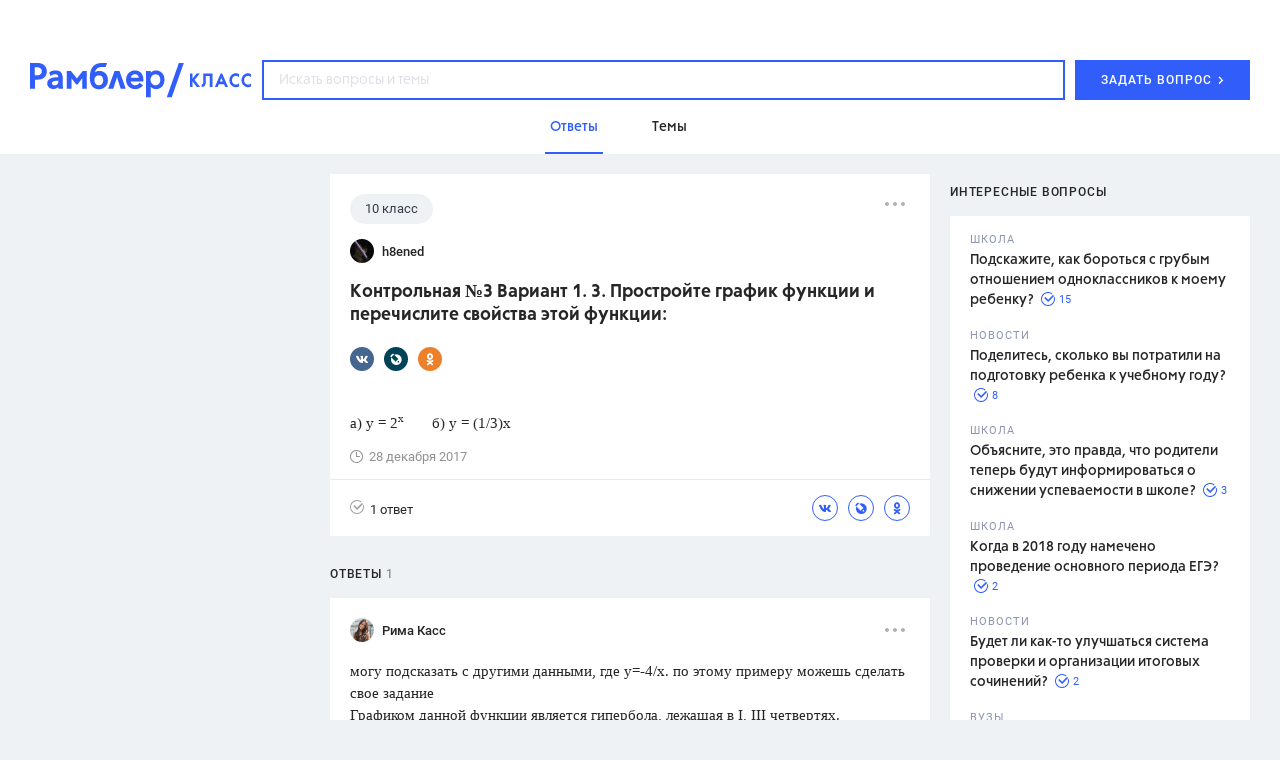

--- FILE ---
content_type: text/html
request_url: https://profile.ad-tech.ru/sandbox?img=rqv2MYqZG0Hh5yamFwRY8v0KsyYHV9TfIDgQU9LEmWMJi05Q5HGyYsjKgh69yyGHVcsHT3yhy3Hg07TrCVpGdBLZe8retfCDDNg5vr0YSSxBOL-xGXEoiRFJeE62rRUiO3jlopL*YWSWA9kcQsPPZoS5736Su9w1L4pHN0y8-JwCAAAAuty8CgAAAAA&img=XTysKddybUmJZUsoPqzUugXtU3t-WZM6mX5MlUq6nkaetg2EOXmKU0l1i8QzIo3lQ5P-w1r1JflQ-XUDxLT93HbPv6CYPEZf8XqYl-P13fVzh7sZEsGdk3OCQL*bN1w2dbu--eHaheHFy5qwuhTSPwIAAAC63LwKAAAAAA&img=OA4GLqR49CSl0*x43-A3SdshrkorCIOv*sH3IcjWG8yl7QSO9iA3aS4snLO66X7WlyF8YyNZebMdOjSdj8UvWhZRtrhR0NODlzW0Giug53hoAqoxixIe6zRjoxCNWr*59TuwyZ3OuA1l76MAmy1fcQIAAAC63LwKAAAAAA&img=vkme4gj1w4xGUSrA2kRkLijP6sD-pdlrTKq66cPthjRFNP6zL1Q8IgsF76QJud1aZslw6zbrFw1td1wowTKyl1P62JtDKE8soDsrncEAN4KWWDA4d6jrzLtgqtwSwUoSBgnfzQwbqufS8Mho8jR3iQIAAAC63LwKAAAAAA&img=Yzx8aalHziaz7PuCB4i6sK**am-sPMBb3YT9uYjR3b4LjWcbXCzHuBOtTot25YwERszlAuGgG*0MPiduCQgTqFirCHVCysBQvz35gIBnT6Q9LuIFEzUGNkwjA8wPZ0HMHx9Dz4GxQZKAty6iskDV89l-P607f5FuPpRR*azp9CWUmeVeGAdlPlgB-cgjH*VJAgAAALrcvAoAAAAA&img=6SZ3GZ8vZXjNcH86vL9PrJGBMYMxFG1ADh0fPfVFPzNpi91LLfDOQm5IigFNNMCYXiHeOFsCMOixRk32TuBCMOACYIoQ3IlhkEAQfZUgZXl4kR1XNmKLGMsc2s8FJDtMAgAAALrcvAoAAAAA&img=m7igeL0xhe5WV*LLDemVl4y1TMcku0C3mXXuWjFv22PqVoQA4VA4JoP1ucI3jqcDU6bsaZXAcW0LXhEjvsvwc1G*QIHzvMRmQMjP0-BZ9Zu0pgs41Vi98u2JoFIR0OZpsLcUdW-Bsj1BDF*Svd9eQQIAAAC63LwKAAAAAA&img=ny1oyEJG82UuxdazNAZ3jQRhq5w14Ba*JOmivxNfzS8KZwq4v1yCs0ekJyZKCKGsvS9ng*MdUzhmqIFkSobRuO7zuZOdMMeuDB12Jx--ou8wlMTngz39mMUC*FGPlxP3D5vlLAwEjcBGwrmaPr5tVITAgvYYOqEJvm5*JL7suacCAAAAuty8CgAAAAA&img=HhFSBKKt9fLBM1A90FSeBayibcLvN1zcNegwGW-RKMJJmJ5S3LnFu9rH-WFbM2P1szgm8fc*YF7yYONUPVSadycF1pSkgVo8R8n5KiHYZUU7KhniyXRGY6VFfkH8oIww0qd20nojL3d5Xm5ZGzp8xnvCkFd85TC1thD72SZV91Pi4ysVTc5t*ScgU5gmI4LasltoWZqDUUp2ZMglHgPPm4jaC581YpgU-NXiiPmOGgy1JlvKDpPJgCJc-f8tVjtagZYTJj6XLrFU9oaOzZoWWecEQz34VbVvsEGhNRfHrEICAAAAuty8CgAAAAA&img=EwWfgG8Asz*5pC8ig9Gvu5yrgKBxtTdIDzBdYcDxWZyjnRwoNegOlCyERg2hel2L62O1kMjONlhDRLk57hWj9WICkRpJIqPxRQGBPLYuYPxMjbveXMsC2X6n7tjTfBF1DPpdbwnKO*3gMiONOwmeeZEIAaknBuqRbjQyBHPr7u0CAAAAuty8CgAAAAA&img=G4s-JbwDZ3diS4eGX0AFT09ZtawvKb9fo4L4ABso6PiBlNIDjstoraAz8CrOgYdadjEnQ*tU9Yo9b1UFse-RU6gP60iqHJbvF9AkyVFxFgtBe7VgkjSDdH4sVamyB7SNAgAAALrcvAoAAAAA&img=Je3dJ0d0QV6OjQXLMA*RajkDUARmugq2zcoe240IFOFleb7Akzm7QC8UJPsRTgtzk3To--rzPc7Ubu2W1QF22CR389RqFasotx7Xu5MKsovgQr3xjzL6ytzgLJZ3XDAlQxeuRMnUjNC8x67oQY4k1wIAAAC63LwKAAAAAA&img=Mh2TVKdZWNXurhG3Q5ng5fPgw1cEo6idriaredH-qH07kHkQUWK5RhOlrB8GnFYP-W6L*QoTevV-DdfwX9M7naqhiar2cH1OrpGLrnyKeEU*7ieS-zFDo1I4iYOwttGC1oGORONV*DZLaqv3HaSHB10FUJy8al9zG6MUvGnJmy8RCh3GFt6oeWfJR0ucQcAzBmNIGTZXRDUdYpsFw9WWGAIAAAC63LwKAAAAAA&img=LwYq*ioMcXKYMOMsXX9HLx4*nnBcu2DEvZmPVJFzW*mYi3dWCsW4pHRDCN**MGDAMyEScGhns3jNF2SnGPlGWer0cj88Qqo5VAA8GxnwL9CnG0fQzgIGav25UY1sPGzpAgAAALrcvAoAAAAA&img=Mw3h72Wv7vyrqMgL*X9KFH82rb4Jp0XzAhRXR-t4XHxMVFWoggtblnymRlXnhcC8j9JOPFhlxDkqEjQAZ*KQYitliHhaxRV6OJ3z8xSppV64Yr9kKD7zKO5*BEiDiestAgAAALrcvAoAAAAA&img=gaBCFfvYZ1kPOE7XMyIGKXCCxQceuICvDjFNpZhcsPhdwdv7Wh9SMVAA*2rN3PZ11rjbkSpsvM4PUHVpwgQiKVe7BR*rfb9GP*FyqKGh-fQCAAAAuty8CgAAAAA&img=-bUdumJZTsBS1nWb95o2vgsfhXK-ENxlx0Bj7VQ-Ho6vqKVALcko34HifcdZgENsJ6Fo69-LrisEbj-xw8a3xQYsOyl58fpnXaomn9rTafVwDGBa*rZ-mOtxqYBW7kLLESvKdqvvekOPmhLlXdSia74J-TenJzqkatjtNQc*6s-dGZ2EbKL5r1*dB2vdOR6QINSWHkUvVR2-B4j0C3Z8p-qMgy8*caJf2paU1WdsUo4CAAAAuty8CgAAAAA
body_size: 1970
content:
<!DOCTYPE html><html><head></head><body>
<script type="text/javascript">
window.onload = function() {
(new Image).src = '//sync.rambler.ru/emily?partner_id=maximatelecom&id=00000000-696d-a9b1-7cc9-710017aa1a01';
(new Image).src = '//sync.rambler.ru/emily?partner_id=aidata&rnd=00000000-696d-a9b1-7cc9-710017aa1a01';
(new Image).src = '//sync.upravel.com/image?source=sber&id=00000000-696d-a9b1-7cc9-710017aa1a01';
(new Image).src = '//sync.rambler.ru/emily?partner_id=799dfec1-4657-456a-b7c9-c32ee3652b12&id=502364695';
(new Image).src = '//sync.rambler.ru/emily?partner_id=6bf5a340-6c1f-4262-8f72-400b3d237f5d&ruid=00000000-696d-a9b1-7cc9-710017aa1a01';
(new Image).src = '//px.adhigh.net/p/cm/rambler?u=00000000-696d-a9b1-7cc9-710017aa1a01';
(new Image).src = '//exchange.buzzoola.com/cookiesync/ssp/rambler?uid=00000000-696d-a9b1-7cc9-710017aa1a01';
(new Image).src = '//ssp.adriver.ru/cgi-bin/sync.cgi?ssp_id=5&external_id=00000000-696d-a9b1-7cc9-710017aa1a01';
(new Image).src = '//redirect.frontend.weborama.fr/rd?url=https%3A%2F%2Fsync.rambler.ru%2Fset%3Fpartner_id%3Dab56d453-f95a-4cbc-97b3-1e30a8f95173%26id%3D%7BWEBO_CID%7D&usr=00000000-696d-a9b1-7cc9-710017aa1a01';
(new Image).src = '//sync.rambler.ru/emily?partner_id=9122f432-a6c9-4f14-bc8a-daa781f3d204&rnd=959512096';
(new Image).src = '//yandex.ru/an/mapuid/sbersellssp/?00000000696DA9B17CC9710017AA1A01';
(new Image).src = '//sync.rambler.ru/emily?partner_id=cldata&rnd=00000000-696d-a9b1-7cc9-710017aa1a01';
(new Image).src = '//lbs-ru1.ads.betweendigital.com/match?bidder_id=43008&external_matching=1&forward=1&external_user_id=00000000-696d-a9b1-7cc9-710017aa1a01';
(new Image).src = '//ad.mail.ru/cm.gif&p=180&id=00000000696DA9B17CC9710017AA1A01';
(new Image).src = '//an.yandex.ru/mapuid/ramblerssp/?00000000-696d-a9b1-7cc9-710017aa1a01';
(new Image).src = '//sync.bumlam.com/?src=sb2&random=1929748169';
(new Image).src = '//sync.rambler.ru/emily?partner_id=vi&id=abcdef&r=https%3A%2F%2Fdmg.digitaltarget.ru%2F1%2F7009%2Fi%2Fi%3Fa%3D185%26e%3D%24UID%26i%3D%24RND2050590419';
};
</script></body></html>


--- FILE ---
content_type: application/javascript; charset=utf-8
request_url: https://ssp01.rambler.ru/context.jsp?pad_id=434637240&block_id=434637476&screenw=1280&screenh=720&winw=1280&winh=720&rq=0&rq_type=0&rq_sess=C5A524D3E1A2D85973140146781C6A19&fpruid=pA8AAENKs1fQy97mAWbD7AA%3D&adtech_uid=9914abe0-6300-47c4-8236-140bcd514b32&adtech_uid_scope=rambler.ru&jparams=%7B%22p1%22%3A%22bvkuo%22%2C%22p2%22%3A%22y%22%2C%22pct%22%3A%22a%22%2C%22node%22%3A%22billboard%22%2C%22ssp%22%3A%22ssp%22%2C%22puid6%22%3A%22RKLASS_TOPICS%22%2C%22puid18%22%3A%22RKLASS_TOPICS_ANSWERS%22%2C%22puid42%22%3A%2210%22%2C%22pli%22%3A%22a%22%2C%22plp%22%3A%22a%22%2C%22pop%22%3A%22a%22%7D&top=0&left=0&secure=1&vcapirs=38_56_78&fpParams=%7B%22f%22%3A%7B%22p%22%3A2231318396%2C%22c%22%3Anull%2C%22i%22%3A283944215%2C%22v%22%3A%22Google%20Inc.%22%2C%22r%22%3A%22Google%20SwiftShader%22%2C%22w%22%3A3368131880%7D%2C%22s%22%3A%7B%22w%22%3A1280%2C%22h%22%3A720%2C%22a%22%3A1280%2C%22b%22%3A720%2C%22p%22%3A1%2C%22c%22%3A24%7D%2C%22o%22%3A%7B%22t%22%3A0%2C%22u%22%3A%22en-US%40posix%22%7D%7D&callback=Begun_Autocontext_saveFeed2&url=https%3A%2F%2Fclass.rambler.ru%2Ftemy-10-klass%2Fkontrolnaya-3-variant-1-3-prostroyte-grafik-funkcii-i-perechislite-svoystva-etoy-funkcii-70633.htm
body_size: 7055
content:
Begun_Autocontext_saveFeed2({"banners":{"autocontext":[],"graph":[{"banner_id":579454843,"block_id":434637476,"cards_mode":"Url","condition_id":579454853,"constraints":"","cpm":3.0,"domain":"yandex.ramblermedia.com","frontend_params":null,"height":"1px","kwtype":4194304,"max_cpm":3.0,"mime":"application/x-shared-scripts","price":3.0,"priority":0,"source":"//img02.ad-tech.ru/file.jsp?url=do3NboI4BzJFLfuaKFxTYJaUTMjdz4X1PTwIzKB6mp8nIsAxpBtB3N6XI0MVmewJB*r9TXHwB1pnosPnmmKDVUHaY28VQjG*5k7fT3z8JV*pe9nBKPTbzEGiS5g1ut32259nepDAQwkL6tYPfcsHruG*9mtssmdajeuQfFIpnRtvJe4fLlwR7jDo0rZ2g2GjKKZo52*1HSHlC*ZwzIZhCQToODdufnFwNLhbR8O2Hya0iwg9DkzCib06qk75-E4KDJJvKv3m*P9D-zbz9tPAAbBtd5TZS90ystoEsQvQciV8fHdMCsB7-TuAnNrEJR2umHmdK-osbdniKjh00WZqvCbPXJ1wH3r8hhR0m8hl*ZNU02WvqG7T0MBLxvQ7Jy4vNpRYVjtELiU0QpjZOO8o77IIeEnQWdql2oqLqbRltqdXnuT7m*UbCGVf2Pp8ZeIHhCGHL6goAYhLtScLFcLAy-33fPjZiyTtCUvVXXQ3e1EI38uEBt0VZtNzLEE30HjLaLvFUmH-et8fOE4kOGBDUC42FTySZ0LBiw8xtEHSW4aqiRVHFpPk7AjfCPoK6*fUyraWLnU*uvFOXygZ15*oBL5iKn4hXlqtIb4f97hbPcQjX5GtxkLZgPsc*8TD98ZuNfGrYWX5-wMqy*c4RGUmlHfniUxMmze4Wp7r2b45AwjwkFaSRCN4rQFF5VFMGlK9yndEYymKF536NRO6eUzLzX3aMDhbxyPcrlUTMgzCBZH9e3KVZWKH-CutLHjIqfKwOeGQZB-fiV2BM*0aa0ZDb9nftVQc9Ia*C69Bi3yFjq9ss9F5sLP9MZlV0MybEqfzPxxewBSFg1QYJwl45I93OTKypZEXgQ-2s*a9JD2ln5LhQQZzTEPh1ydS3sybsp*[base64]*ufbaWXP7KKGLTIEUfDKqDjj75-Dgd7TWCVCmNc19eQ2swuR1dD8mOvAK-6qkEl9VjOtn138DIZ0rZWkkMoWV1xFkr2H067gQpq6iqosTaGOWWGTrCEflegaoRwduD5I*1N*-I9kHbC7FFaErgXGSROdJPeTPDSTmbn*O6uir*If5PoKqMyp8M1fiYNGn1DecB4NBDYPnuLotkydDNqV9zCgkmv0HNxAChZ**lB35eJx-AlBsZgtpgk5O07bPKE7vSgDG7kX0IzJ17bQY3a7MPo*AsFg1yV4Ku1Ot8a7GomCWjNrG-WI*jyz9G1GkT8zIb0v49jG4E*2Ebkl4NAmhIUh5KimRNE5jn5siGR1PgYJpE0RYNy5xVYaCiV7IRufvhI2PPS2UaLdH4dTbQwgv*wGHCuecaDUhnrFDQDWYudKuMRxGU-1G9vUygD4igrmPBPRAqVBmEGOzE*3FdlMNTxqZ*QvqLFJSGTfzPXIt8rmQsexXj098*qJS7ixN4wSaI2WslmU2jzZiovWVL3wyciAyFZQrwuM7S4XTyjcObQP7bI3i4rjaHqVlx-WV4eR7fJmlgF-RefolyAlBEAg-KEBQIAAAC63LwKAAAAAA&eurl%5B%5D=313X8k9J5XXKgaTy5-u2Y78WTsmOlFPaOjcmlIFkQsuqqftmWpm*fE*T2IGOkmla8DhkIlsLYptpVlOEV133hwIAAAC63LwKAAAAAA","thematics":"1","url":"//click01.ssp.rambler.ru/click.jsp?url=zDXNeNmq5ien4U754uJGi7n9EZ8Vlmdpj*lJh7OkFDz8dPeHjbfMk0n33WXx1ChvHufApIFzD-f6IOpN2dpYq2QkLTp70OjddYjFXaDU50nKylxW3SypvjJzG059k7f7jnbcnhsK5Y3mWBSbhY1H3sQfjoWe4UnQtl3GZnT0RJPCEiz9F*o77ZIO27cWlsuMbTXoFzjbqQLZhl7gE-PKlRBeLZ*vtUKayrhlDvmk4nacMpLWlDKxujPpdgGKed8ywh43dkto*lfRsWeNEKS271GLhPg5PHwG6evK9TMDHl9yDbaMaYWC2FpC1g4uj7SGEbQXN0swYqmvDA-3Iy1hBTf8CzADQiDdke*nQ6nXOkIJBfcBQny9UC-6rCfUaGaW-Tf7jSKOUc23AkN5U5g*GfoX6fFpbN3kofzGBuyf-l8A7V7UAU3X7qciNcLaxGH*[base64]*24mCNzmtokYHdv9QLJzLyFCzkd6ZOIF6nzeQBlrKsApKknO3bYmNWZGCAWKSi5nS8VReSLXA3BO5Uy84BUgV7tWROAVnE0XmNxTTAicvqQvHYF1Zb9u7IPOQO-f*imw20wf3UF6zYyIzhHrqhY2iuXgKJ6ipm7eesm8-g2kL9w4xEuvlHC5eYlb9gatYAIgLyO99WI9ry7xm9kp8NTQJ7Ot0-**rLl2hOo8yGLjKhXKz0L6o6VmFa9INA8A4N4ADInrXVkAb8hULWSjpbpKF9lQVIaTKWM9lw1acjn-YxrDJV*H1JY*y1nLWfvjQ4aCfrAdROioue8yLrR7QHZyEXCtDnDf0xtKVT0QgtIgCBgEZsUYERm-bQDAcdLhgzk4nxOESYKtXSCDCSzy4TGU89zvTKbALomt*rX7EKuOyFZQw7CkpikMurWtOD1AhB9tzWqxNknOpYYwDSmZBAMNWC1jIOJ8uD75nw9V5NTj0lt9fXAjp9rgrxqb7EJCclEWP-5zvSfHTX7wtbtTHWuoTkEesmraWuFZEskgTTyFh64f*WYQh0Wyacho7O5LmiAZnf4IUaiPaCUK0Uk05rnI4ExP8vzPYI16XKaU1ui-89AP36-PbpC0e-kG9TW0XUP9KvNKJsYdmEtvld7SvlTK7aQzhrKaY7DnhX7-v*yEX9w*J0NU4spis7Jk28r7Y98-D4kLuSNwb38YMLY-6vYxvwcvIxnNzvQd1f1sdnWPmz4IU4XLdD2Uce-0F-l*jvhKBsLBoMWkx4xy0oTSLLMz2qLBbcwCWjPvl9DXgYUO55ooLtAgAAALrcvAoAAAAA&eurl%5B%5D=GZ0vIS51GcJyQ84ntkOFhJzEm5qFleKdpfHnoGaXQ-464uzY-EW9IVdqgRgZ57fJdrRMz33LgJbYwmEbwiemggIAAAC63LwKAAAAAA","user_id":429804626,"view_type":"Fake,Graph970x250,Version_Desktop","viewability":[{"percent":0.5,"time":1000,"url":"//img02.ad-tech.ru/file.jsp?url=BWTP6TgqBI4oiYddZgf8W9T91ZVYefYYyVzqbd353g5Ew4JDqLAirqS-8gkv9fY3MG88Ozzs20fpqwjLas-Z5yqJcZ7B1PxxlCMiMLq1rZUW2yQpJmmtlYCqCK0qrG8byLCvVzj5Dc*QgvMmfyHKXOMQKhZSxSMAkPUlYoqfGhsiP*kN1l7d06PDrpAVtZD232U6v5BHkE-BdUQUTxCUVt**KHTucTnJ2Au0vRCGqi1njvisq7I28DJJcXo1ZwfPFJ1feuzH*Almz90BG189E2FaGwe6Lle*[base64]*ukQPAAnh63FFjHT9s-0*mpU-kQo7aOYpkB7PKAeop9cP6f6vZUaMlG2IQraABZyBVBOc9LZ-wAxk6*-JJ31VyH2fuwoQtNg7sAXwSdYkZsfx*uqBLsXBHABZQQdrY5Lm1gRA4u8KbFaiAIR35wFIy9yT-LC5cZRtxdzJlr62ErJfLE40No5deDHnc7ItLJHhw3qMoDJWPRNtVQNqk3eOivXCC8Qe8*02AoqVdOL2youB4oq-mcGz3jtFbrTGAKC9DA50jnfoRY8TGt3QhUw13RAICsL1htS6Mz7S4EzSc85I0VoQHAAM3dFZOBmlRCwSdWZ51Rwb9MW18UNsOEjAhmRH*NsoEFz-r-jCHby2rw8Ea2azcmKzhFEkszGQf38o90aM17Gwmp45l7rGggONq9qWlfeyHqVGTdPif-uiWQJSwPWUhP53*Vxs1JHnMcVuIZ221yMtw8ZdElQoraG1iS2iatq57*UmdqJylSX5SNwSSju4p4xqj5ofG9ki5g9AfYdm9Jqn0imMMGc1qczi5dt8xRxT5XAYpxuLAw4Lo68ai3c*QRUFmIymKVxhgtxemG*qEWbZyVEsx2DmIs5kajFOUV0uxIuX9bFEiMkn2znqy1AggrGrOEMOM5lesM3hbaer7NL-sPfw*octGUdmeFRrEMQjDmeYusd-PXrFDrdZV5l7UyduknMjzbP-2gRj86yjQqFFBOCuFfmUh4FchbsR*HflR5ghrou5GX3LKB3UagiTRLiod9uTVUPdj*Ay9z5pN25F4EFs6eReTfJhWI8f0eTOVtn3XvphhDEGjRc2NZV75Zo76fvCWLG5wQdqpfxcRXaIH2oYlWtFYq3dCm46QM-xDylCqgbPd49BF9gJX4BU*TXBvgYz2hToiPVhvyfllL*QsVzPGrlOowtamDpdszZj39eVPpnlaJvtn546*TftLxPzZbmhF2WYVtiNoAk-Y0*wSy*u0AUjO1EAIAAAC63LwKAAAAAA&eurl%5B%5D=S12k1tiRyQsKpcd8UjXavOExZVqlZk6No8SfbzWix15tFdwyIMFLsAepKFN8Usf8S4yWWp0dcvop2957BGZ2CQIAAAC63LwKAAAAAA"}],"width":"1px","words":"{codes tag 427721357}"}],"hypercontext":[]},"blocks":[{"id":434637476,"options":{"banned_referers":"","json":{"adfox":{"p1":"bvkuo","p2":"y","pct":"a"},"node":"billboard","p1":"bvkuo","p2":"y","pct":"a","pli":"a","plp":"a","pop":"a","puid18":"RKLASS_TOPICS_ANSWERS","puid42":"10","puid6":"RKLASS_TOPICS","ssp":"ssp"},"view_type":"Graph970x250_fix,Fake,Graph970x250,Graph970x300,Branding,Version_Desktop,Place_ATF,Graph970x100","visual":{},"wl":"rambler"}}],"cookies":{"uuid":"00000000-696d-a9b1-7cc9-710017aa1a01"},"debug":{},"links":[{"type":"img","url":"VJKug7EvPG9H3xmkTgwO1uz00HyLqf7hzAWCbCPoVXTo89B1eojntKKLKBFrE-ONPXhPBIDxIaddYrdWMKAGMbSiQeHICMaEtcLu4WLxrpsh9Z2q4eE2fOndQt0D-nWKr1i8zJcRGHhpUuPpd8Whi*h4zbiN*3Q8vsU-zhr7JE-dILjL6qxgrnJFYLdEDr*qTrczrsVBGiQISPV0UtA12IZmihK7Gmk5fcicpUWZFvHAkSi9I0yfDQghuQOfqC0lCgCi5pVCPzDbxKW*dRQic6hXc4rxAd2f*ZJ6sARZpPsCAAAAuty8CgAAAAA"},{"type":"img","url":"ZQcT*MOGWZ3Jibg5jsPKZliUyDCq9fjTua-IIQQmg9pzvjpStowfDm081rzLBWQIUFQlrnNty9U5GAxsgiGuZ5fT1prHJVOCRzQZyT7uiXWObR2uWbYEs0wxXm2v4ROLSNOUQwg9NFF2lJOsDRMYPHFKM2xZPwdYui5tBrXqppxuLZbQYir5wXIPGbexUhb*au3bYZ0YOdGOefEyG3MD4N9kWmuGnibG2lnmk7QhUS8CAAAAuty8CgAAAAA"},{"type":"img","url":"kEjk74QDKNfZl3gfS1NwzKWeuUCVGuyLtRocsLX05Esl20UiGRdELiI9krMp5uubFD*oFnKJZBSfCntVHEVZDYiKEwTEqLBo1mmOHlaD8dcCAAAAuty8CgAAAAA"},{"type":"img","url":"mfqL5QhiCxwYoMvx84vC4vy5gQiKawo7diTkQwIiasV5FIxmxnThMZgrNGxWdYfdH73-GxFvEsrEovG3xw3s1ry9BuqajPzKlzbqmw5cKpkPwVBBFx-pTCriWNqwOS83AgAAALrcvAoAAAAA"},{"type":"img","url":"XaRYQSAVmeNvSHJnyRHEMRbKWUNuqpLM6Fq32yB7pxfnHs5XfpLX-6CN314p8Z4lYyqosaMxy9jfmcOj9lcEyHPJ75pJa5nG6o4vfZAy*2djI6PTuaXfhjoSA*hxUseFqNM0-h-4URRBA2eCluviuAIAAAC63LwKAAAAAA"},{"type":"img","url":"XbgceO1tJh6p8tQ6p1BS*bzFoviJg*RkWi-6T-7Xlgevd5aGiabQ1GIVv0M*4my*Me-zDGA*RILHIjIvZhdN4RHj99b0wQsDL2HeCk6Khne4OEb5sEt8KLNYU9hVeD4GrIdqm1OM-5APD61QlMQTgwIAAAC63LwKAAAAAA"},{"type":"img","url":"-7ZUyArWq1Mh0hOXxuPfzxRaSpWEFBkKAvdI1ix4a1nW4wClHSYxCBBpZUcfIhZX31nIsDkxvaVktJMaMl4iwybXXw7GydtwM900An8c6O6blK1pq3Uh3DNhCFQiJIE6Ylx-qEQPi6Mq5rqRZvJCIxCRyeEtLq8wqYrcyq6a2G*hZedRg2qqPZo4oKRxodNeAgAAALrcvAoAAAAA"},{"type":"img","url":"u2JXWIsk3CdzoU4Wo2EC2883cLvJA5RsG2NxHiG8U5OmkMy7xnM3qU689bbYHxo*-mxwV87ghbBgAyC0D*VATezY0M5zck480uIaMxRXwQJktDOy7ZyWHITrPluZun0xpIy-9EQ03B5Au1jUQjmWUW*3nsQSh8lWVkSzGtfV6BcCAAAAuty8CgAAAAA"},{"type":"img","url":"b0jRNnDhTsUjd-VIrUTNb9P-HMV1CZ7JiBGTYxfA4dcCgx7ivobmh3swsYgGXnjHN2Ft*w4b84GVgO3D6q5-7-CjkSWu6xqGZW1fXupEvkt383Nfv2BJLVhK5ZZhvhkY0E3wO1rjFOUll8PPKtCJqgIAAAC63LwKAAAAAA"},{"type":"img","url":"6UBMI694jp3qr9rzy9aV*pirnTArqIvgk21GLGAZ-OGZ05Kw4FzXjg2gwb1e-A2haO3Ug*Do8EzyQq-v62ZoSpkpZXzpmQZpNn8IE-GzF2srSD*0K0qACPyQCjgl56QpJJlx9s8G*D8zViYeN0VsNwIAAAC63LwKAAAAAA"},{"type":"img","url":"qMvoUupH1KOXv3byodPFGfxB43ZWFZqvK58qNdwsjA37Ss-ze8o4hLcj71qA78b*1gcH8gF37Yo6fpioSeUKOr*aWpKXPDnXgd*OeaCU3Yd4QGFGOBFPdASBAhhFZ5tQAgAAALrcvAoAAAAA"},{"type":"img","url":"DX3U-UsTjTVMk*P931DMD*3S-AzZ9gsGxWK2qBYJcD81rfisuiZFtLdbqMzR9KIVSIbgX25l7o9x88SyKUveQfu7LUHw5g5lDYPQfG4GneVxw6BmxtzSU13vSVJy4RHoG*Guqch-A36V0dJQKgJJWMW6PKTdhGPK5OrKpypFUqHL3*31I2yZx*Gmo2ndJBgoRrQQlj9gXDV7naiZZAd*xAIAAAC63LwKAAAAAA"},{"type":"img","url":"Gtbe-5JwtKrxoJRjFu0oI*Ugym*bnIvlSW2mvXDCCOwaKjQMfUQpwv9QkR0zgDDoH3I6t6soZIg0vPD8TIW93dnyJqJWHadn6YP7oZms62GzuVt-rO3SVoW0oUkfraPgWsHelmvzd2fLH-FALQ4u2ZGjWb8BPqvxQmboRXC6MxoCAAAAuty8CgAAAAA"},{"type":"img","url":"zdtKL2znRtxmWZ24PDmB08XHiWf3Cd3Tewlk7FT-u1qhsqqIzx85F1oLC*Rc-dLmP67leQVZlq41UcHbRyTDqSn9tugD1zvQ0y7ZYzSZG461xVWfDOcs2bFivGNY1qzqAgAAALrcvAoAAAAA"},{"type":"img","url":"sM*AUDDwXIl8skGJN9XDVKUo*94O*VLU1of5A7slCgxA5t6hTX6bH2A28jVCV70hZG7O-*H2y849SYzT7uvUU9Q12IPqGmJ89y9D*pIhoPywYseu4NQEp1imv5oBEQNPAgAAALrcvAoAAAAA"},{"type":"img","url":"NSkNjli*-Gf0pgZL8WKU*hkXEVp3cWyVMGdk43YmzEDEMcJMoWOTw216OcSVH4K*WCCxCfo22E6oyOdf417qcTFXvKXLRvo4mdWVu2HIEtZUxakVtvKdxdiSUrp7gPLj4Xa50xByVwLGwGKb6HZlv31xlXRclBNunE-F8ujLvcoCAAAAuty8CgAAAAA"},{"type":"img","url":"5Sp7wp6rdFBzIIZpKI145XaDjWmShFwmG2fjRVX6wrBab7dfOItljqvJkUHRQMsgCwCqIu*o*ZwpCVuuAwdsHjBLrctYrYmG4zc5izDugGSrE2sHmg2pW7snpHugJdcIGFc-cjnb4H-ODhF8ymLz8wIAAAC63LwKAAAAAA"}],"params":{"impression_id":"1768794550000-ucASkDWR","is_mobile":0,"marks":{"misc":2304},"priority":1,"thumbs":0,"thumbs_src":""}})

--- FILE ---
content_type: application/javascript; charset=utf-8
request_url: https://ssp01.rambler.ru/context.jsp?pad_id=434637240&block_id=434637676&screenw=1280&screenh=720&winw=1280&winh=720&rq=0&rq_type=0&rq_sess=C5A524D3E1A2D85973140146781C6A19&fpruid=pA8AAENKs1fQy97mAWbD7AA%3D&adtech_uid=9914abe0-6300-47c4-8236-140bcd514b32&adtech_uid_scope=rambler.ru&jparams=%7B%22p1%22%3A%22bvnpy%22%2C%22p2%22%3A%22emhk%22%2C%22pct%22%3A%22a%22%2C%22node%22%3A%22ban_240x400%22%2C%22ssp%22%3A%22ssp%22%2C%22puid6%22%3A%22RKLASS_TOPICS%22%2C%22puid18%22%3A%22RKLASS_TOPICS_ANSWERS%22%2C%22puid42%22%3A%2210%22%2C%22pli%22%3A%22a%22%2C%22plp%22%3A%22a%22%2C%22pop%22%3A%22a%22%7D&top=174&left=950&secure=1&vcapirs=38_56_78&fpParams=%7B%22f%22%3A%7B%22p%22%3A2231318396%2C%22c%22%3Anull%2C%22i%22%3A283944215%2C%22v%22%3A%22Google%20Inc.%22%2C%22r%22%3A%22Google%20SwiftShader%22%2C%22w%22%3A3368131880%7D%2C%22s%22%3A%7B%22w%22%3A1280%2C%22h%22%3A720%2C%22a%22%3A1280%2C%22b%22%3A720%2C%22p%22%3A1%2C%22c%22%3A24%7D%2C%22o%22%3A%7B%22t%22%3A0%2C%22u%22%3A%22en-US%40posix%22%7D%7D&callback=Begun_Autocontext_saveFeed1&url=https%3A%2F%2Fclass.rambler.ru%2Ftemy-10-klass%2Fkontrolnaya-3-variant-1-3-prostroyte-grafik-funkcii-i-perechislite-svoystva-etoy-funkcii-70633.htm
body_size: 7086
content:
Begun_Autocontext_saveFeed1({"banners":{"autocontext":[],"graph":[{"banner_id":579481331,"block_id":434637676,"cards_mode":"Url","condition_id":579481355,"constraints":"","cpm":3.0,"domain":"yandex.ramblermedia.com","frontend_params":null,"height":"1px","kwtype":4194304,"max_cpm":3.0,"mime":"application/x-shared-scripts","price":3.0,"priority":0,"source":"//img02.ad-tech.ru/file.jsp?url=ynUB5HcrTM1WIcFqbvl8gx3KIJX6sIJUIKGBFJfNOB1eBNfoGhkyloPPmHy7CDP6KpdJ9lG85nvyviUxWNRW8aShLIDCFukXrAvjCaaQfuSmxg4xTyHpuqA-eZ0ioZGcvpcprUQEXSv5MZ3ExUFRMNzQfJ4af8z-6Nmh*w0bWaTs*yhfle6HVjGDGP4hkd4BPYH6G9R-UUo34n*hRuABMUUx3zv6nvnt2F2btRaKlziX6hDHyOdfX26W8UoKTitEPURUY4UfJuEMOm45sa7t2NjoP8gVHNMKiCCNpUmtkZU21S-4wP*7tlf9vrY*Iek033il0Ctm3a1Lb*vjoY5ceTp7uF8xmrFSzoiggzc-wK870*Ir-DWaiGV0dj8FPfKMMNDiyB5it2nhCrCuRjGTMx8sNLeQvC5qiyM73R4Zl8Vdq3rYB9ENENaBhJJv7qQ4Os*0klkiDkidYq18tPJ4fNhracFuqDsV1XmUP-yrnCmuwlZkiNcH13O7K-m0woMGvufyjz8ZSDyEr8qNSebc6MOehTiYVERPjk8XdRuq1Ov2DUoSw8fCSUTSYyqPkzXa7rajcsznf*YbcZHL4IPmUmG6sOKqJBXyBVSmH8Ut4*B16Ke5Mveb7pwyRy*D7wGg8DHyVpAimy*J2dM47aoy0V2AACJtZf8rO6WAqGpZTzDbWeC2*ZbY87EJu-g6pfHUDow4Q3YEa4sPpkdqcJOUgoERRI-CXAzO**S8bx37OE3k-7lP*pZbvaFT8Hy-BT1*ZyqtwWjChFqyu9s6mA9gEf3HNt7fQKWzmItJoeVaf8N*aP1jQ2mG7Or38nvi5fyQ5eKdxh*1tFZjC9ONQoEC5c5Ql92tBbW9VMkGBAfpDyakcOWfuG-BT3qTHRRi5*xHxRP04Zg*[base64]*BGHJtDsGhXcqVF6P5Q899O33zD380iCtv3cxD3W6fKHke*WYyvosULqtVDOjH1EPsaj7tYv4PqfxO9gotScMK0u9R*QwIR9l9tht7HVgKKOLXXmer7NEqWSiuX1T-6DndrMlndqz3ImXxkzXrtr6fGey5aeaGmihxJjIQqdyx7aYEKrTA7*18ixajoNXZZWvzjyQDIOIo1YwWVhkRhiS0nDm2xEi3tOxywHIX-uqK6PkZAM1pk*ABJdffMUcQsSDLUjmQh84jZNLUloPsu7eKVS2ijDnMStzZkuE4oQw9fwd4mJhtB9kXK4qQPzA9DB8bxoPn2AaQ82wcw-Wk*965ogLXenKY9Z3WaspRQ41BaatnpcPL*5VC60*I5mm1OfLM7iK767SNwTaGVocVR35d3s1LC8dJbMq1I*pu2bhyaT1v07uydZTd-7Jv6qDQ13DjMbXfuKNi7AOi1-nOKPbhQz8mzQbYdAEDVb6hWBWirlQ-8xa*BUwCYezi64Ht9mQw7pS0BYl8*y6UKH4XYNPSNEWiYUzTRxvnk88F5muJ0pyaV1bcM6308G-sr3WLDZFLiui36bW*GbGH5BS5uJCcYreyfvzo9vmbqzKaDcaKxa1Vs6Z6lbvXG5EU4-Hkv3FGYcwsUJWqTEbzOuHaErVi0kttDH47kAIAAAC63LwKAAAAAA&eurl%5B%5D=YjSyWibZenHvMyA0Gz9kOcca2UusMzffsDgs0STBpysr5fq9KBOXOHlCOLfU3Wim6hNLbE6x5TU62w3-WQor5AIAAAC63LwKAAAAAA","thematics":"","url":"//click01.ssp.rambler.ru/click.jsp?url=xdIzF3RclKeFpnRTScPiCetTKCxz5LGZsTTMhm0naTIP2NjMYTn7abcf2o-b-cA2YX-dsCXC78phMJjBr2OLa9So-Jy80xY3Ap5DdHX7Xq7rlvw6Wy9CCjF6R5y6tbTpX*KzLqNtjTdWjj4wAa7zS1s7scnA0RycEXfV94vy41LIQ3VYTiypyO6Px19muKVKHvrRHmmgxGGwiuAdOnCStOfK5L-RgUL*MusUV9tATG7pXcduiqlA-ERCn0dO-KDS213SNTy2WdeN*L039qPdwDRV9zzQM*jmDNciFjdyCG*01i7nIkgTa7J-v9G5Qrzjux37Hj7T4gk0NkAYbq-n2pCraPV5ifjIlpmr-QT6AinO37YfjJKBQ3X3AUCupRz1DiX3V*TZOrt4iqZN7hdOO9qophIc3ieceNsWHslMVXZQLz8ArHgbDDgvk8DRUnXDujhn17RfZMmHHaUWkeKkogwn0gmkwsgNMIQ37DKWCbavk*uAdkMJ*7UD4b3zd*0xrCLShxArAfiSvDsZ99MhT8sH*OoR7lZZsexSkoCttBTm0hGYK5eRBadXLueVnobrRyctoA0N7Wx201SBmsNfDVvGEH8AmQQuX2*CxrS4jOLB21zbFks-j6HoIbVXtExDSfDmY0h-OVav-uqxYyLvN5XdOoubjQzdAEpECD0H8-rL9MF13NnLWV6WpF8Tgol7TmQ*wydrsLoop2sItWdt5z6fQgUCWDZ2YUArrOK*GcHxVLtQpYFIwq82izSCEEBpnLisvsRMjVOS4nHrmVCzC9OdFdDx4XztUoohuSby00c3iXSa2lTpYgiTTlZXhpLHq7ITm*VcMUF1PBMw2jfNd7zBosBQ8cUuB*f*EI0uu8MCsq-q8iBTE4v*AT7AzYqOs-JNkw4zuW0HZJzLQiI7**G1AdIwt2Hr2QUc3lZ9Il-ne-6h-Bhv-pVf4-WgqA0rof1JbmNOKSBr2Xiai9OyiZiDnukGYhLBWenCb091wUGxYRw-SSfFY8tRVvd-506xOyVXQlh8xVEEcBp*kwez9gk9Z83GHQNZ4BY6fiKQf5N9cLYKVsu7CFsWLCDXETTRk4Aysq1cVGlMY6OX-FdZAJ8nd2R*O*I7ap2jRuv8HrqdjPxyxEZxVO2csUgwxbEYi6Un8ln5v*cDgGeZ3UUVuoxegI7gYM1ZECKq3FZ9PA8gDFRSf8PqGAQnKG7-iu*A5q43WWL*EKVHAM4Hl7OqcnAK-pziAymN*hQgWnzpYHTkE0GVbKP04f1p4zF-RR2FMHBE9waINT08FRaRmDIW5rLgVPOmJyBY3cLxXtXMfDbshU3vP0uO4MHdJSySIbdDcywWx9T5obfErhNlV8fPVZEAGpZFFGmU9eop*oNYu7dt6ulxNidR5vbaEImfjJzoF948RNcmDM7uoTfdPRZc2TPmLZgaksNFCu3KsZObtEBC-tWEsk*3IF3qGMlwwL2BeZVGmzYX*eWhPvwVD2O90IpiRg6NOCPyZZwfyWCq3bq7hO6FDGyx4MbzFGFOPo-8AgAAALrcvAoAAAAA&eurl%5B%5D=y7nwjhpTOjbxFTT6bp5-HsGrfmuA2AT2cPTKU5L2x9kw6DFeHNY5AHJLLgF6d77pVol4Q40yDrpX4U39oYM7JgIAAAC63LwKAAAAAA","user_id":429804626,"view_type":"Fake,Graph300x600,Version_Desktop","viewability":[{"percent":0.5,"time":1000,"url":"//img02.ad-tech.ru/file.jsp?url=n90PwEG3EeIiR6rxgN3gL95cHqxUDuwbEKdG2GQYybdbL2*93xViquzMKIYcG5lZPH*9mVIhajR0rTeQN7Se3rBK5TaZHHnr9clU5HGJ0riFCoIyFYmcpzEb05o6elkRJr3gaudJrdTDRW7DjgE48PeIJj6Htg*wXNsfSz9JpdWfq-8wnurRCXH8rDvZgm5WC63YauG0tnxYrj2UPk3x3yacM5IwB6Mcr2KloeNmaHZK5IxI-nFTT4JMDvj1XnLl3v4aNtWIZkhaUGIZNNmuOUuIqoNbrjJyVSeXfTXdxqeF4jAkuX5-qzZb4kNJuwW4MUbzEwXGInNFdDS9OqTsHKXorzNv5O**hjhGQ2IiT7g2fvXz7vHA80IdDgFjKTWAXbVGzoy50NqA4x2twDnw7k710Ga78NqamPHia*sb0m-fueRjwQ8v*rt7spiZ7ulDT1SGUC-M1DPcGJY1q4hgCShGmc7jKMiwMzlcHmLpn65lTFJpPc7Du-b0swn2remPPfw41NhtfzhnoGR2*CBfEjv6WdbUSgKOr74qeN75WPY*9F8iMlVdDIrOUV0WmY9VsHEe-gfzh75Df0qZ-MEeDxWi3iQkodxGdKfdIB-Ww6zCAGz2kzYGx4rpP6hHTgBo333rwPTh6s4FBUiQ5Zjlr3t2HLR1WBMKpmvxFr6wMLRM3RWzSa*ItLNxXWNITahzj7fcE-nsGSfbNoyXG5nh9EDxj4RZtrQp7anhe768QJfwFEqrgQPffPw4mPIIbwd7eFq3hnBw68FtSvDI6FmPOAfkFYLCGt0mCE*ZzDdBfq91U-S78FhdiF-oGv0KBHKvZGmvrfmBWnfYuOoIqTds780GCR1cjsGxdtIcSJWi*hDKUvgEj3NMettxc--HDUvCWSsfkpHolp5BIqCNtfKGiD3VHfz-IoLyPOh-n8lNfzvQ-ALd7a241s7yt1BK7EYAAsyNpbHiHPQCC46REf2dBsklkDJcpuIhAbeuvITH1wKKEnlBlbv346IfJuecbiPbekDAqvNufC3hOCwP4u*StsnFe4GR1rv3EKZeDKB4fLU9wQNKrH1KHr6yy9HQPTlBNVeZR69J3j6vyiC9fLdx9PMWjkVvJp8PQH98QqJTEiIY0b92jETXQMW1u5iTSNCjOjdsilV3WLsuGUczYRMMqUKJyJ9bHi52ioycPMZZbyC82fDEMd2rlJ*fle36tNWajs3VNio801AywN17tA07GPjVFzZoZXG52TtpfvZWUz30ZAsR0K388n59owEs8LKEmgwrFThDXpFEfTDGj5kLDmKQvga98BGDKg6G5RVgvk-qI0HEPEokUrbRV*fXzcl4dXmLKxMtXroGtypqC*YSVo7XncOgMtueMJ7mq*2zqGNQZOhT3kG-fZhq55Y8qsxTldGtWaKtpc9Dl7A1Az5unVAa7X250J8U9BqfwfprM-IT5fBGtXg5Dk0N*E*hftsNDFJ4swIIKscei7YN28zUnu5g2ty8Yg-FlbsUFqv5j1dSPIEzOGb*3BFRO9AF8*3auQG-UF0tp7Kk-Ed4KP-U6wIAAAC63LwKAAAAAA&eurl%5B%5D=VJH-gXCW6UNf6zEThCdpZF8iKrBgiI8Bax7ffzudZXWxZTWcnEPhevwx-XPEfAtwr-EiOsOJ3wOuZXhwffwsAgIAAAC63LwKAAAAAA"}],"width":"1px","words":"{codes tag 427721357}"}],"hypercontext":[]},"blocks":[{"id":434637676,"options":{"banned_referers":"","json":{"adfox":{"p1":"bvnpy","p2":"emhk","pct":"a"},"node":"ban_240x400","p1":"bvnpy","p2":"emhk","pct":"a","pli":"a","plp":"a","pop":"a","puid18":"RKLASS_TOPICS_ANSWERS","puid42":"10","puid6":"RKLASS_TOPICS","ssp":"ssp"},"view_type":"Graph240x400,Graph300x250,Fake,ResponsiveBanner,Graph300x600,Version_Desktop,Place_ATF,Graph300x500,TGB","visual":{},"wl":"rambler"}}],"cookies":{"uuid":"00000000-696d-a9b1-7cc9-710017aa1a01"},"debug":{},"links":[{"type":"img","url":"JpltcxMKRXfv5lv2kBtHqRyMLIWO*cyWvLGy3eNv7E3GdhvxsynwPa3sFEJeK*SFadGW3fBLPOsYsMwPcDgasQ8MXYkkVWv-esZpdJTXTMFEM9o*xmJctjpzxdrpGXWtC3jyCu9x*UtPSyGZ9PyUK-axKz3S2bVIEjIRBaRbEWwCAAAAuty8CgAAAAA"},{"type":"img","url":"*bfig2Ub9vVGrhEIc8UXs7GSzL7T66xyn4YqQ-4pCv8cT7IiYRHa8saj5gQjPQGQ7HOhHRMVzyyJ-ulpzhfdbtEUpYtG4oHiojXPifISqHICAAAAuty8CgAAAAA"},{"type":"img","url":"o-qcqUc-WS9mmhKmHj9HR7XEd5QQwWl2NXYbbayF0766cA8F*ujjHQH7QOHTIJbIShREtf41Ufp0uF3xTmwxgl0PUOvDoxy1CIlXbbZ*IYawEtv-Bwxpa1e46Hh50vP46aXxQBUqAH0*-*G93Z75jmpUEUWMroTi9KBPWt2eFP8CAAAAuty8CgAAAAA"},{"type":"img","url":"N8fOMLhZLBrYI96Kuxa8sPrNvZ27rZbv9SqSYKtDC9y5QBGaMO*IiPdaX-sJZs7DT7igH02ZN9w9Qnl5DpFW2erykiFTk0x9qb4jlBM29w2rma3xDIjb5dRPEedehVfBAgAAALrcvAoAAAAA"},{"type":"img","url":"b2Y8TAA5qx8dl2i9BrxYJCEfT09SBW4OoygarkbtB-IJsIk5JTwiIhPacMjpacVy49UoBFFLZMVimKHnuFkaH6CEyNIh5B8Vsqu7pnd73WGl5Bp*Q*RePgZfTkxAA76RAgAAALrcvAoAAAAA"},{"type":"img","url":"tLV2Iht4FDY6IbajnWUbhm0uixgK5zpedbuw58tUXGf4-Z1dt4PkXv49zUdmJKbZIZD1WhcWIxs8-H8uUCCoHvXxf11bAUrMoI797TJbnxYJqD9yqPbG6XPXoHymMBWrFOmw0tR2qNlD4dii*xgxucErUsACcaF6psvuurom9GGCeD8cWupnZQGSVTtIuSsVYd9voUY9l8CN29P5mkcl5QIAAAC63LwKAAAAAA"},{"type":"img","url":"pMJfhGljyE2dzzqAc5cCId3OWktWCs-PbsgdD-g8ZFP35JT3I6IxrMhAl9sQ-aXlaNSvIlWiXrBk3fiX77jsNQpTxPqVw7ONPbOFB3YeoRccAQfFcJeNxGHyXN08w3TuUwK*zuQqu9vzWdv-BjrwrgIAAAC63LwKAAAAAA"},{"type":"img","url":"e6981hMbfQ1VSXwbUaMqnCxTWmdAFgvaEcNg2angF0n9GbEv3d8fpLo5ov7qa-eW*QQPERbueP4YZjuC96FiKqOZbO5QeC16J2DYTiGsCbX9Oye4Q6LnLXSV3cPL*kYIGew*w9rVIE1oxnMI3XEPNx*ziwhc95SwymqBcILt76L2XPU0s0s1Ul-Vq*oUrBbgDZlkpEXuD5RDFfixsUOFnjDuJj8Imj-oeIF5Lm2J31NXu3ckyzf4*bJEdoH4oxt5ELVeFBSOI11nAoVeYE59XYllazbpkOpFZ-gn2XJQVLgCAAAAuty8CgAAAAA"},{"type":"img","url":"DbFpWk*5EjcpVw0p9JX6UW7insqRYBuwuncoqQP0zFSvD*[base64]"},{"type":"img","url":"rtVp61rvGH30gjfQAzxbSLEiMxrT6*V75vBJTAzEBLGh1eNbUPkZNfMIF0DplNGkBVSB2IifSrRhXoQqHiGVopc*FwT8oFux0mwscQMekljXpNp1yI93IxOHyrHdHK4I*zaceFgGh-ewVS839c6r9gIAAAC63LwKAAAAAA"},{"type":"img","url":"4VH2BU7vQ6k5iExWesy*1aLWk-o6IW5eCmDzJ6l*tDPmxh5dYRwa-IDtTv1HOunl67l-5PYPHAGPnlW*typCtk6jllw-ggmN135B1hupAw97aPhE*DGj8l-DsA4X2VVlAgAAALrcvAoAAAAA"},{"type":"img","url":"D-*XxZUTm1IhE7DfPLikeCMOFI5mRZaX8b9NsS1FkJghQUxuU4dcb755J*CtuXzKMoOwRy4Y8BwjwDIOISVjVltyDC8nsqLv4gDfsnD4ZhzlODLIcrjtqOxTluA*AAElYjeN-wOA8PPCQ6mhu0Ml0C4dEduYllkNbFxPkYi9LvMCAAAAuty8CgAAAAA"},{"type":"img","url":"9qDO1v*AQ9HFmFVpOjL*BRegE4DedMdM3ZhU6zoY7d0v90CxayZ-nLb1FONtVHFf*Ek-CW6OKbgt5aOOfzsLypEpRVgfiuspCLvMHNwEzoOcglazGGou4I5s2nL7BcMX9PieTG-wg0sr3TiRQxOxQS57sGnf7bMFgyjEDdaCh-oCAAAAuty8CgAAAAA"},{"type":"img","url":"mH*XHnGt0b6y6aRQ6Xk-etoamIvNKYzpcsnIkz8BMhqSZMG6OSt-uIROEv8VHhZoqh65F0pDIdvsLsV48aKEUbmM-Cz3v6k1PkrwooZ6wirN-D27YZ0NIoxjfz4D4r80AgAAALrcvAoAAAAA"},{"type":"img","url":"7P5RV5IjWX9fGwRO--cdjju17T9xkgMW0bF28p3lP7Y-yyjGYHrLA5wno6R*y-R4rHPQIsHHjGIoHbRS8KFXaJXCF44hiJUeo0bWcXaLFz4f6l-wKOb0PpdNYebBIld9rxKW0cMwNyPj7n1OgeITcgIAAAC63LwKAAAAAA"},{"type":"img","url":"UfmqK4OPNf*MZMEuLzGoZn-cJ5f73a-QbiDqVWHGN2iQ6TBlGRH7XLL-9wwve9teXH3oTKOA38sx49nuItP3mCgzVbwqCAwfHbkVsFtYNymZdVoCMcWScEbiCtMvYlM83wd-Cy*bhVrx*luoXLKdcbPHUiT2xoifHVr0QYzSI1N8dOYBMrpOodPXwndMGjWkAgAAALrcvAoAAAAA"},{"type":"img","url":"P20aVXbAnsaXkaNtT1G*F2vEfYNETUlTv23YkIKelOUQi9gl88hijeK5rW65kjokYc7C*rjAVs*0LegQJuo6Xba5x9nIb9vS1X9D6ZLVHXIOEMU6h8tC728EUJhQUAK*rduZBl8tMhVBEM7Wc3khNwIAAAC63LwKAAAAAA"}],"params":{"impression_id":"1768794550032-WenDQnST","is_mobile":0,"marks":{"misc":2305},"priority":1,"thumbs":0,"thumbs_src":""}})

--- FILE ---
content_type: application/javascript; charset=utf-8
request_url: https://ssp01.rambler.ru/context.jsp?pad_id=434637240&block_id=434638924&screenw=1280&screenh=720&winw=1280&winh=720&rq=0&rq_type=0&rq_sess=C5A524D3E1A2D85973140146781C6A19&fpruid=pA8AAENKs1fQy97mAWbD7AA%3D&adtech_uid=9914abe0-6300-47c4-8236-140bcd514b32&adtech_uid_scope=rambler.ru&jparams=%7B%22p1%22%3A%22bvnqh%22%2C%22p2%22%3A%22emiu%22%2C%22pct%22%3A%22a%22%2C%22node%22%3A%22fullscreen%22%2C%22ssp%22%3A%22ssp%22%2C%22puid6%22%3A%22RKLASS_TOPICS%22%2C%22puid18%22%3A%22RKLASS_TOPICS_ANSWERS%22%2C%22puid42%22%3A%2210%22%2C%22pli%22%3A%22a%22%2C%22plp%22%3A%22a%22%2C%22pop%22%3A%22a%22%7D&top=4176&left=0&secure=1&vcapirs=38_56_78&fpParams=%7B%22f%22%3A%7B%22p%22%3A2231318396%2C%22c%22%3Anull%2C%22i%22%3A283944215%2C%22v%22%3A%22Google%20Inc.%22%2C%22r%22%3A%22Google%20SwiftShader%22%2C%22w%22%3A3368131880%7D%2C%22s%22%3A%7B%22w%22%3A1280%2C%22h%22%3A720%2C%22a%22%3A1280%2C%22b%22%3A720%2C%22p%22%3A1%2C%22c%22%3A24%7D%2C%22o%22%3A%7B%22t%22%3A0%2C%22u%22%3A%22en-US%40posix%22%7D%7D&callback=Begun_Autocontext_saveFeed3&url=https%3A%2F%2Fclass.rambler.ru%2Ftemy-10-klass%2Fkontrolnaya-3-variant-1-3-prostroyte-grafik-funkcii-i-perechislite-svoystva-etoy-funkcii-70633.htm
body_size: 2609
content:
Begun_Autocontext_saveFeed3({"banners":{"autocontext":[],"graph":[],"hypercontext":[]},"blocks":[{"id":434638924,"options":{"banned_referers":"","json":{"adfox":{"p1":"bvnqh","p2":"emiu","pct":"a"},"node":"fullscreen","p1":"bvnqh","p2":"emiu","pct":"a","pli":"a","plp":"a","pop":"a","puid18":"RKLASS_TOPICS_ANSWERS","puid42":"10","puid6":"RKLASS_TOPICS","ssp":"ssp"},"view_type":"Fullscreen,Fake,Version_Desktop","visual":{},"wl":"rambler"}}],"cookies":{"uuid":"00000000-696d-a9b1-7cc9-710017aa1a01"},"debug":{},"links":[{"type":"img","url":"rqv2MYqZG0Hh5yamFwRY8v0KsyYHV9TfIDgQU9LEmWMJi05Q5HGyYsjKgh69yyGHVcsHT3yhy3Hg07TrCVpGdBLZe8retfCDDNg5vr0YSSxBOL-xGXEoiRFJeE62rRUiO3jlopL*YWSWA9kcQsPPZoS5736Su9w1L4pHN0y8-JwCAAAAuty8CgAAAAA"},{"type":"img","url":"XTysKddybUmJZUsoPqzUugXtU3t-WZM6mX5MlUq6nkaetg2EOXmKU0l1i8QzIo3lQ5P-w1r1JflQ-XUDxLT93HbPv6CYPEZf8XqYl-P13fVzh7sZEsGdk3OCQL*bN1w2dbu--eHaheHFy5qwuhTSPwIAAAC63LwKAAAAAA"},{"type":"img","url":"OA4GLqR49CSl0*x43-A3SdshrkorCIOv*sH3IcjWG8yl7QSO9iA3aS4snLO66X7WlyF8YyNZebMdOjSdj8UvWhZRtrhR0NODlzW0Giug53hoAqoxixIe6zRjoxCNWr*59TuwyZ3OuA1l76MAmy1fcQIAAAC63LwKAAAAAA"},{"type":"img","url":"vkme4gj1w4xGUSrA2kRkLijP6sD-pdlrTKq66cPthjRFNP6zL1Q8IgsF76QJud1aZslw6zbrFw1td1wowTKyl1P62JtDKE8soDsrncEAN4KWWDA4d6jrzLtgqtwSwUoSBgnfzQwbqufS8Mho8jR3iQIAAAC63LwKAAAAAA"},{"type":"img","url":"Yzx8aalHziaz7PuCB4i6sK**am-sPMBb3YT9uYjR3b4LjWcbXCzHuBOtTot25YwERszlAuGgG*0MPiduCQgTqFirCHVCysBQvz35gIBnT6Q9LuIFEzUGNkwjA8wPZ0HMHx9Dz4GxQZKAty6iskDV89l-P607f5FuPpRR*azp9CWUmeVeGAdlPlgB-cgjH*VJAgAAALrcvAoAAAAA"},{"type":"img","url":"6SZ3GZ8vZXjNcH86vL9PrJGBMYMxFG1ADh0fPfVFPzNpi91LLfDOQm5IigFNNMCYXiHeOFsCMOixRk32TuBCMOACYIoQ3IlhkEAQfZUgZXl4kR1XNmKLGMsc2s8FJDtMAgAAALrcvAoAAAAA"},{"type":"img","url":"m7igeL0xhe5WV*LLDemVl4y1TMcku0C3mXXuWjFv22PqVoQA4VA4JoP1ucI3jqcDU6bsaZXAcW0LXhEjvsvwc1G*QIHzvMRmQMjP0-BZ9Zu0pgs41Vi98u2JoFIR0OZpsLcUdW-Bsj1BDF*Svd9eQQIAAAC63LwKAAAAAA"},{"type":"img","url":"ny1oyEJG82UuxdazNAZ3jQRhq5w14Ba*JOmivxNfzS8KZwq4v1yCs0ekJyZKCKGsvS9ng*MdUzhmqIFkSobRuO7zuZOdMMeuDB12Jx--ou8wlMTngz39mMUC*FGPlxP3D5vlLAwEjcBGwrmaPr5tVITAgvYYOqEJvm5*JL7suacCAAAAuty8CgAAAAA"},{"type":"img","url":"HhFSBKKt9fLBM1A90FSeBayibcLvN1zcNegwGW-RKMJJmJ5S3LnFu9rH-WFbM2P1szgm8fc*YF7yYONUPVSadycF1pSkgVo8R8n5KiHYZUU7KhniyXRGY6VFfkH8oIww0qd20nojL3d5Xm5ZGzp8xnvCkFd85TC1thD72SZV91Pi4ysVTc5t*ScgU5gmI4LasltoWZqDUUp2ZMglHgPPm4jaC581YpgU-NXiiPmOGgy1JlvKDpPJgCJc-f8tVjtagZYTJj6XLrFU9oaOzZoWWecEQz34VbVvsEGhNRfHrEICAAAAuty8CgAAAAA"},{"type":"img","url":"EwWfgG8Asz*5pC8ig9Gvu5yrgKBxtTdIDzBdYcDxWZyjnRwoNegOlCyERg2hel2L62O1kMjONlhDRLk57hWj9WICkRpJIqPxRQGBPLYuYPxMjbveXMsC2X6n7tjTfBF1DPpdbwnKO*3gMiONOwmeeZEIAaknBuqRbjQyBHPr7u0CAAAAuty8CgAAAAA"},{"type":"img","url":"G4s-JbwDZ3diS4eGX0AFT09ZtawvKb9fo4L4ABso6PiBlNIDjstoraAz8CrOgYdadjEnQ*tU9Yo9b1UFse-RU6gP60iqHJbvF9AkyVFxFgtBe7VgkjSDdH4sVamyB7SNAgAAALrcvAoAAAAA"},{"type":"img","url":"Je3dJ0d0QV6OjQXLMA*RajkDUARmugq2zcoe240IFOFleb7Akzm7QC8UJPsRTgtzk3To--rzPc7Ubu2W1QF22CR389RqFasotx7Xu5MKsovgQr3xjzL6ytzgLJZ3XDAlQxeuRMnUjNC8x67oQY4k1wIAAAC63LwKAAAAAA"},{"type":"img","url":"Mh2TVKdZWNXurhG3Q5ng5fPgw1cEo6idriaredH-qH07kHkQUWK5RhOlrB8GnFYP-W6L*QoTevV-DdfwX9M7naqhiar2cH1OrpGLrnyKeEU*7ieS-zFDo1I4iYOwttGC1oGORONV*DZLaqv3HaSHB10FUJy8al9zG6MUvGnJmy8RCh3GFt6oeWfJR0ucQcAzBmNIGTZXRDUdYpsFw9WWGAIAAAC63LwKAAAAAA"},{"type":"img","url":"LwYq*ioMcXKYMOMsXX9HLx4*nnBcu2DEvZmPVJFzW*mYi3dWCsW4pHRDCN**MGDAMyEScGhns3jNF2SnGPlGWer0cj88Qqo5VAA8GxnwL9CnG0fQzgIGav25UY1sPGzpAgAAALrcvAoAAAAA"},{"type":"img","url":"Mw3h72Wv7vyrqMgL*X9KFH82rb4Jp0XzAhRXR-t4XHxMVFWoggtblnymRlXnhcC8j9JOPFhlxDkqEjQAZ*KQYitliHhaxRV6OJ3z8xSppV64Yr9kKD7zKO5*BEiDiestAgAAALrcvAoAAAAA"},{"type":"img","url":"gaBCFfvYZ1kPOE7XMyIGKXCCxQceuICvDjFNpZhcsPhdwdv7Wh9SMVAA*2rN3PZ11rjbkSpsvM4PUHVpwgQiKVe7BR*rfb9GP*FyqKGh-fQCAAAAuty8CgAAAAA"},{"type":"img","url":"-bUdumJZTsBS1nWb95o2vgsfhXK-ENxlx0Bj7VQ-Ho6vqKVALcko34HifcdZgENsJ6Fo69-LrisEbj-xw8a3xQYsOyl58fpnXaomn9rTafVwDGBa*rZ-mOtxqYBW7kLLESvKdqvvekOPmhLlXdSia74J-TenJzqkatjtNQc*6s-dGZ2EbKL5r1*dB2vdOR6QINSWHkUvVR2-B4j0C3Z8p-qMgy8*caJf2paU1WdsUo4CAAAAuty8CgAAAAA"}],"params":{"impression_id":"1768794550032-WIlkGsnQ","is_mobile":0,"marks":{"misc":2311},"priority":0,"thumbs":0,"thumbs_src":""}})